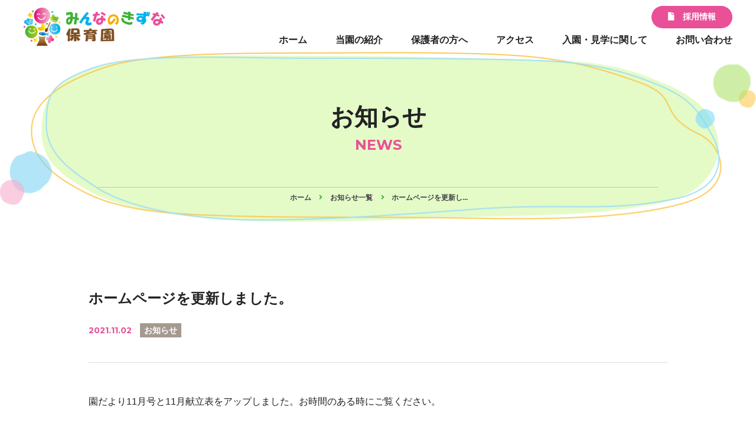

--- FILE ---
content_type: text/html; charset=UTF-8
request_url: https://minna-kizuna.com/new/95/
body_size: 4643
content:
<!doctype html>
<html>
<head prefix="og: http://ogp.me/ns# fb: http://ogp.me/ns/fb# article: http://ogp.me/ns/article#">

<meta charset="utf-8">
<meta http-equiv="X-UA-Compatible" content="IE=edge">
<meta name="viewport" content="width=device-width, initial-scale=1">
<meta name="format-detection" content="telephone=no">

<title>ホームページを更新しました。 | みんなのきずな保育園</title>
<meta name="keywords" content="">
<meta name="description" content="園だより11月号と11月献立表をアップしました。お時間のある時にご覧ください。">  
<meta property="og:title" content="ホームページを更新しました。 | みんなのきずな保育園">
<meta property="og:type" content="article">
<meta property="og:description" content="園だより11月号と11月献立表をアップしました。お時間のある時にご覧ください。">
<meta property="og:url" content="https://minna-kizuna.com/new/95/">
<meta property="og:image" content="https://minna-kizuna.com/wp/wp-content/themes/prpl/assets/img/sns_thumb.png">
<meta property="og:image:alt" content="ホームページを更新しました。 | みんなのきずな保育園">
<meta property="og:image:width" content="1200">
<meta property="og:image:height" content="630">
<meta property="og:site_name" content="みんなのきずな保育園">
<meta name="twitter:card" content="summary">
<meta name="twitter:title" content="ホームページを更新しました。 | みんなのきずな保育園">
<meta name="twitter:description" content="園だより11月号と11月献立表をアップしました。お時間のある時にご覧ください。">
<meta name="twitter:image" content="https://minna-kizuna.com/wp/wp-content/themes/prpl/assets/img/sns_thumb.png" />
<link rel="canonical" href="https://minna-kizuna.com/new/95/">
 
<link rel="apple-touch-icon" sizes="180x180" href="https://minna-kizuna.com/wp/wp-content/themes/prpl/assets/img/homeicon.png">
<link rel="apple-touch-icon-precomposed" href="https://minna-kizuna.com/wp/wp-content/themes/prpl/assets/img/homeicon.png">
<link rel="icon" sizes="192x192" href="https://minna-kizuna.com/wp/wp-content/themes/prpl/assets/img/homeicon.png">
<link rel="shortcut icon" href="https://minna-kizuna.com/wp/wp-content/themes/prpl/assets/img/favicon.ico">

<link rel="stylesheet" href="https://minna-kizuna.com/wp/wp-content/themes/prpl/assets/css/reset.css" type="text/css" media="screen">
<link href="https://fonts.googleapis.com/css2?family=Montserrat:wght@400;700&display=swap" rel="stylesheet"> 
<link rel="stylesheet" href="https://cdnjs.cloudflare.com/ajax/libs/drawer/3.1.0/css/drawer.min.css">
<link rel="stylesheet" href="https://minna-kizuna.com/wp/wp-content/themes/prpl/assets/css/validationEngine.jquery.css" type="text/css" media="screen">
<link rel="stylesheet" href="https://minna-kizuna.com/wp/wp-content/themes/prpl/style.css" type="text/css" media="screen">
<link rel="stylesheet" href="https://use.fontawesome.com/releases/v5.6.3/css/all.css" integrity="sha384-UHRtZLI+pbxtHCWp1t77Bi1L4ZtiqrqD80Kn4Z8NTSRyMA2Fd33n5dQ8lWUE00s/" crossorigin="anonymous">
<script src="https://ajax.googleapis.com/ajax/libs/jquery/3.2.1/jquery.min.js"></script>
<script>window.jQuery || document.write('<script src="https://minna-kizuna.com/wp/wp-content/themes/prpl/assets/js/jquery3.2.1.js"><\/script>')</script>
<!--[if IE]><script src="https://oss.maxcdn.com/html5shiv/3.7.2/html5shiv.min.js"></script><![endif]-->
<meta name='robots' content='max-image-preview:large' />
<link rel='dns-prefetch' href='//s.w.org' />
<link rel="alternate" type="application/rss+xml" title="みんなのきずな保育園 &raquo; ホームページを更新しました。 のコメントのフィード" href="https://minna-kizuna.com/new/95/feed/" />
		<script type="text/javascript">
			window._wpemojiSettings = {"baseUrl":"https:\/\/s.w.org\/images\/core\/emoji\/13.1.0\/72x72\/","ext":".png","svgUrl":"https:\/\/s.w.org\/images\/core\/emoji\/13.1.0\/svg\/","svgExt":".svg","source":{"concatemoji":"https:\/\/minna-kizuna.com\/wp\/wp-includes\/js\/wp-emoji-release.min.js?ver=5.8.12"}};
			!function(e,a,t){var n,r,o,i=a.createElement("canvas"),p=i.getContext&&i.getContext("2d");function s(e,t){var a=String.fromCharCode;p.clearRect(0,0,i.width,i.height),p.fillText(a.apply(this,e),0,0);e=i.toDataURL();return p.clearRect(0,0,i.width,i.height),p.fillText(a.apply(this,t),0,0),e===i.toDataURL()}function c(e){var t=a.createElement("script");t.src=e,t.defer=t.type="text/javascript",a.getElementsByTagName("head")[0].appendChild(t)}for(o=Array("flag","emoji"),t.supports={everything:!0,everythingExceptFlag:!0},r=0;r<o.length;r++)t.supports[o[r]]=function(e){if(!p||!p.fillText)return!1;switch(p.textBaseline="top",p.font="600 32px Arial",e){case"flag":return s([127987,65039,8205,9895,65039],[127987,65039,8203,9895,65039])?!1:!s([55356,56826,55356,56819],[55356,56826,8203,55356,56819])&&!s([55356,57332,56128,56423,56128,56418,56128,56421,56128,56430,56128,56423,56128,56447],[55356,57332,8203,56128,56423,8203,56128,56418,8203,56128,56421,8203,56128,56430,8203,56128,56423,8203,56128,56447]);case"emoji":return!s([10084,65039,8205,55357,56613],[10084,65039,8203,55357,56613])}return!1}(o[r]),t.supports.everything=t.supports.everything&&t.supports[o[r]],"flag"!==o[r]&&(t.supports.everythingExceptFlag=t.supports.everythingExceptFlag&&t.supports[o[r]]);t.supports.everythingExceptFlag=t.supports.everythingExceptFlag&&!t.supports.flag,t.DOMReady=!1,t.readyCallback=function(){t.DOMReady=!0},t.supports.everything||(n=function(){t.readyCallback()},a.addEventListener?(a.addEventListener("DOMContentLoaded",n,!1),e.addEventListener("load",n,!1)):(e.attachEvent("onload",n),a.attachEvent("onreadystatechange",function(){"complete"===a.readyState&&t.readyCallback()})),(n=t.source||{}).concatemoji?c(n.concatemoji):n.wpemoji&&n.twemoji&&(c(n.twemoji),c(n.wpemoji)))}(window,document,window._wpemojiSettings);
		</script>
		<style type="text/css">
img.wp-smiley,
img.emoji {
	display: inline !important;
	border: none !important;
	box-shadow: none !important;
	height: 1em !important;
	width: 1em !important;
	margin: 0 .07em !important;
	vertical-align: -0.1em !important;
	background: none !important;
	padding: 0 !important;
}
</style>
	<link rel='stylesheet' id='wp-block-library-css'  href='https://minna-kizuna.com/wp/wp-includes/css/dist/block-library/style.min.css?ver=5.8.12' type='text/css' media='all' />
<script type='text/javascript' src='https://minna-kizuna.com/wp/wp-content/themes/prpl/assets/js/jquery3.2.1.js?ver=3.2.1' id='jquery-js'></script>
<link rel="https://api.w.org/" href="https://minna-kizuna.com/wp-json/" /><link rel="alternate" type="application/json" href="https://minna-kizuna.com/wp-json/wp/v2/posts/95" /><link rel="EditURI" type="application/rsd+xml" title="RSD" href="https://minna-kizuna.com/wp/xmlrpc.php?rsd" />
<link rel="wlwmanifest" type="application/wlwmanifest+xml" href="https://minna-kizuna.com/wp/wp-includes/wlwmanifest.xml" /> 
<meta name="generator" content="WordPress 5.8.12" />
<link rel="canonical" href="https://minna-kizuna.com/new/95/" />
<link rel='shortlink' href='https://minna-kizuna.com/?p=95' />
<link rel="alternate" type="application/json+oembed" href="https://minna-kizuna.com/wp-json/oembed/1.0/embed?url=https%3A%2F%2Fminna-kizuna.com%2Fnew%2F95%2F" />
<link rel="alternate" type="text/xml+oembed" href="https://minna-kizuna.com/wp-json/oembed/1.0/embed?url=https%3A%2F%2Fminna-kizuna.com%2Fnew%2F95%2F&#038;format=xml" />
</head>
  
<body id="home" class="drawer drawer--top">

  <header role="banner" id="header" class="header">
    <div class="wrapper">
      <div class="header-logo">
        <h1>
          <a href="https://minna-kizuna.com">
            <img src="https://minna-kizuna.com/wp/wp-content/themes/prpl/assets/img/logo.png" class="img-fix" alt="みんなのきずな保育園">
          </a>
        </h1>
      </div>
      <div class="header-access">
        <div class="header-btn fz87">
          <a href="https://minna-kizuna.com/recruit" class="btn min mail"><i class="fas fa-file"></i>　採用情報</a>
        </div>
        <ul class="header-nav">
          <li class="header-nav-item">
            <a href="https://minna-kizuna.com">
              ホーム
            </a>
          </li>
          <li class="header-nav-item">
            <a href="https://minna-kizuna.com/about">
              当園の紹介
            </a>
          </li>
          <li class="header-nav-item">
            <a href="https://minna-kizuna.com/parents">
              保護者の方へ
            </a>
          </li>
          <li class="header-nav-item">
            <a href="https://minna-kizuna.com/access">
              アクセス
            </a>
          </li>
          <li class="header-nav-item">
            <a href="https://minna-kizuna.com/overview">
              入園・見学に関して
            </a>
          </li>
          <li class="header-nav-item">
            <a href="https://minna-kizuna.com/contact">
              お問い合わせ
            </a>
          </li>
        </ul>
      </div>
    </div>
  </header>

  <div class="nav-wrapper">
    <div id="menu-btn" class="menu-btn drawer-toggle">
      <span class="hamburger-bar"></span>
      <span class="hamburger-bar"></span>
      <span class="hamburger-bar"></span>
    </div>
    <nav class="drawer-nav" role="navigation">
      <div class="drawer-nav-content">

        <ul class="drawer-nav-list">
          <li class="drawer-nav-item"><a href="https://minna-kizuna.com">ホーム</a></li>
          <li class="drawer-nav-item"><a href="https://minna-kizuna.com/about">当園の紹介</a></li>
          <li class="drawer-nav-item"><a href="https://minna-kizuna.com/parents">保護者の方へ</a></li>
          <li class="drawer-nav-item"><a href="https://minna-kizuna.com/access">アクセス</a></li>
          <li class="drawer-nav-item"><a href="https://minna-kizuna.com/overview">入園・見学に関して</a></li>
          <li class="drawer-nav-item"><a href="https://minna-kizuna.com/contact">お問い合わせ</a></li>
        </ul>
        <ul class="drawer-nav-sub">
          <li class="drawer-nav-item"><a href="https://minna-kizuna.com/recruit">採用情報</a></li>
          <li class="drawer-nav-item"><a href="https://minna-kizuna.com/company">会社概要</a></li>
          <li class="drawer-nav-item"><a href="https://minna-kizuna.com/news">お知らせ</a></li>
        </ul>
      </div>
    </nav>
  </div>
  <article role="main">
    
    <div class="cover">
      <div class="wrapper-s">
        <header>
                    <h2 class="pageheader">
            <span class="pageheader-ja">お知らせ</span>
            <span class="pageheader-en mont">NEWS</span>
          </h2>
                  </header>
        <ul class="crumbs" itemscope itemtype="http://schema.org/BreadcrumbList">
          <li class="crumbs-item" itemprop="itemListElement" itemscope itemtype="http://schema.org/ListItem">
            <a itemprop="item" href="https://minna-kizuna.com">
              <span itemprop="name">ホーム</span>
            </a>
            <meta itemprop="position" content="1">
          </li>
                    <li class="crumbs-item" itemprop="itemListElement" itemscope itemtype="http://schema.org/ListItem">
            <a itemprop="item" href="https://minna-kizuna.com/news">
              <span itemprop="name">お知らせ一覧</span>
            </a>
            <meta itemprop="position" content="2">
          </li>
          <li class="crumbs-item" itemprop="itemListElement" itemscope itemtype="http://schema.org/ListItem">
            <span itemprop="name">
            ホームページを更新し...            </span>
            <meta itemprop="position" content="3">
          </li>
                  </ul>
      </div>
    </div>
    
    
    <div class="section-block last">
      <div class="wrapper-s">
        <h3 class="entry-ttl">ホームページを更新しました。</h3>
        <div class="entry-data">
          <span class="entry-date mont">2021.11.02</span>
          <ul class="entry-cat">
            <li><a href="https://minna-kizuna.com/category/new/">お知らせ</a></li>          </ul>
        </div>
        <div class="entry-body">
          <p>園だより11月号と11月献立表をアップしました。お時間のある時にご覧ください。</p>
        </div>
        
                <div class="inner entry-pager">
          <a href="https://minna-kizuna.com/new/101/" class="next">ホームページを更新しました。</a>          <a href="https://minna-kizuna.com/new/86/" class="prev">ホームページを更新しました。</a>        </div>
                
      </div>
    </div>
    
    
    <section class="footer-contact">
  <div class="wrapper-s">
    <h2 class="section-header">
      <span class="section-header-ja">お問い合わせ</span>
      <span class="section-header-en mont">CONTACT US</span>
    </h2>
    <div class="row">
      <div class="footer-contact-item phone">
        <a href="tel:0436373301" class="dialbtn">
          <span class="phone-dial mont"><span class="phone-ttl">TEL : </span><span class="phone-num">0436-37-3301</span></span>
          <span class="phone-info"><span class="phone-reception">受付時間</span>　9：00～17：00<span class="inlineblock">（日曜・祝日・年末年始を除く）</span></span>
        </a>
      </div>
      <div class="footer-contact-item">
        <a href="https://minna-kizuna.com/contact" class="btn mail fz125">
          メールでのお問い合わせ
        </a>
      </div>
    </div>
  </div>
</section>    
  </article>
  
  <footer role="contentinfo" class="footer">
    <a href="#header" class="pagetop"><i class="fas fa-angle-up"></i><span class="mont">PAGETOP</span></a>
    <div class="wrapper">
      <div class="footer-main">
        <div class="footer-info">
          <div class="footer-add">
            <p class="bold">みんなのきずな保育園</p>
            <p class="fz87">
              〒290-0051　千葉県市原市君塚1-35-6
            </p>
          </div>
        </div>
        <ul class="footer-nav">
          <li>
            <a href="https://minna-kizuna.com"><i class="fas fa-angle-right"></i>ホーム</a>
          </li>
          <li>
            <a href="https://minna-kizuna.com/about"><i class="fas fa-angle-right"></i>当園の紹介</a>
          </li>
          <li>
            <a href="https://minna-kizuna.com/parents"><i class="fas fa-angle-right"></i>保護者の方へ</a>
          </li>
          <li>
            <a href="https://minna-kizuna.com/access"><i class="fas fa-angle-right"></i>アクセス</a>
          </li>
          <li>
            <a href="https://minna-kizuna.com/overview"><i class="fas fa-angle-right"></i>入園・見学に関して</a>
          </li>
          <li>
            <a href="https://minna-kizuna.com/recruit"><i class="fas fa-angle-right"></i>採用情報</a>
          </li>
          <li>
            <a href="https://minna-kizuna.com/company"><i class="fas fa-angle-right"></i>会社概要</a>
          </li>
          <li>
            <a href="https://minna-kizuna.com/news"><i class="fas fa-angle-right"></i>お知らせ一覧</a>
          </li>
        </ul>
      </div>
      <p class="footer-copy mont">Copyright &copy; みんなのきずな保育園 All Rights Reserved.</p>
    </div>
  </footer>
  
  <script src="https://cdnjs.cloudflare.com/ajax/libs/iScroll/5.1.3/iscroll.min.js"></script>
  <script src="https://cdnjs.cloudflare.com/ajax/libs/drawer/3.1.0/js/drawer.min.js"></script>
    <script src="https://minna-kizuna.com/wp/wp-content/themes/prpl/assets/js/common.js"></script>
  <script type='text/javascript' src='https://minna-kizuna.com/wp/wp-includes/js/wp-embed.min.js?ver=5.8.12' id='wp-embed-js'></script>
</body>
</html>

--- FILE ---
content_type: text/css
request_url: https://minna-kizuna.com/wp/wp-content/themes/prpl/style.css
body_size: 10398
content:
@charset "utf-8";
/*
Theme Name: prpl
Description: 2020A
Author: promotion plus
*/

/*------------------------------
style.css
------------------------------*/
html,body { height: 100%; }
html { font-size: 62.5%; }
body,
input,
textarea,
select,
button { 	
	color : #222;
  font-family: "游ゴシック", YuGothic, "ヒラギノ角ゴ ProN W3", "Hiragino Kaku Gothic ProN", "メイリオ", Meiryo, Arial, Helvetica, "sans-serif";
	font-size: 14px; font-size: 1.4rem; font-weight: 400; line-height: 1.5;
}
@media all and (-ms-high-contrast:none) {
  body,
  input,
  textarea,
  select,
  button {
    font-family: "メイリオ",Meiryo,"游ゴシック",YuGothic,"ヒラギノ角ゴ Pro W3","Hiragino Kaku Gothic Pro","ＭＳ Ｐゴシック","MS PGothic",sans-serif;
  }
}
input,
textarea,
select,
button { font-size: 1.6rem; outline: none; }
a,
button { color: #27920d; text-decoration: underline; transition: all 0.3s; }
a:hover,
button:hover { opacity: 0.8; }

button { background: transparent; }
button:hover { cursor: pointer; }
@media screen and (max-width:375px){
  body { font-size: 1.3rem; }
}
@media screen and (min-width:768px){
	body { font-size: 1.6rem; }
	input,
	textarea,
	select,
	button { font-size: 1.6rem; }
}

/*
layout
-------------------*/
.wrapper { padding-left: 4.5%; padding-right: 4.5%; max-width: 1200px; margin-left: auto; margin-right: auto; overflow: hidden; }
.wrapper-s { padding-left: 4.5%; padding-right: 4.5%; max-width: 980px; margin-left: auto; margin-right: auto; overflow: hidden; }
.section-block { padding-top: 6em; }
.section-block.last { padding-bottom: 6em; }

.clearfix { clear: both; zoom: 1; }
.clearfix:after {content: ""; height: 0; display: block; clear: both;}
.row { display:-webkit-box; display:-ms-flexbox; display: flex; -webkit-justify-content: space-between; justify-content: space-between; -ms-flex-wrap: wrap; flex-wrap: wrap; }
.inlineblock { display: inline-block; }
@media screen and (max-width:767px){
  .forpc { display: none; }
}
@media screen and (min-width:768px){
	.section-block { padding-top: 7em; }
  .section-block.last { padding-bottom: 7em; }
  .forsp {display: none;}
}
@media screen and (min-width:980px){
  .wrapper-s { padding-left: 0; padding-right: 0; }
}
@media screen and (min-width:1200px){
	.wrapper { padding-left: 0; padding-right: 0; }
}

/*
parts
-------------------*/
.img-fix { width: 100%; height: auto; -webkit-backface-visibility: hidden; }

.contents-paragraph { padding-top: 1em; line-height: 2; }
.contents-paragraph:first-of-type { padding-top: 0; }

.contents-list { margin-top: 1em; }
.contents-list li { margin-left: 1em; list-style: disc outside; }

.section-header { margin-bottom: 1.5em; }
.section-header-ja { color: #222; font-size: 150%; line-height: 1.5; font-weight: 700; display: block; }
.section-header-en { color: #e95098; font-size: 100%; line-height: 1.5; font-weight: 700; display: block; }

.sub-header { border-left: #f39a02 4px solid; font-size: 112.5%; font-weight: 700; margin-bottom: 1em; padding-left: 0.5em; }

.phone-dial,
.phone-info { display: block; }
.phone-num { font-size: 181.25%; font-weight: 700; }
.phone-ttl { font-weight: 700; }
.phone-info { font-size: 87.5%; }

.btn { 
  display: inline-block; cursor: pointer; position: relative;
  background-color: #4bb332; border-radius: 10em; color: #fff; font-weight: 700;
  padding: 0.9em 3em; text-decoration: none; transition: all .3s;
}
.btn.mail { background-color: #e95098; }
.btn.min { padding: 0.6em 2em; }

.basic-table { width: 100%; }
.basic-table tr { border-bottom: #ddd 1px solid; }
.basic-table tr:first-of-type { border-top: #ddd 1px solid; }
.basic-table th,
.basic-table td { padding: 1.2em 0; vertical-align: top; }
.basic-table th { padding-right: 1em; font-weight: 700; }
.nomaltable { width: auto; }
.nomaltable tr { border: 0!important; }
.nomaltable th,
.nomaltable td { padding: 0; font-weight: inherit; }

ul.nomal li { list-style: disc outside; margin: 0.5em 0 0.5em 1em; }
ol.nomal li { list-style: decimal outside; margin: 0.5em 0 0.5em 1em; }
ul.nomal.exstyle li { list-style-type: none; position: relative; margin-left: 1.5em; }
ul.nomal.exstyle li::before { content: "●"; color: #e95098; display: inline-block; position: absolute; top: 0 ; left: -1.5em; }

.fcf { color: #fff; }
.fce { color: #e11a49; }
.fckey { color: #e95098; }
.fckey2 { color: #04a5dc; }
.mont { font-family: 'Montserrat', sans-serif; }
.mincho { font-family: "游明朝", YuMincho, "ヒラギノ明朝 ProN W3", "Hiragino Mincho ProN", "HG明朝E", "メイリオ", Meiryo, serif;  }
.mark { display: block; padding-left: 1em; text-indent: -1em; }
.rend { position: relative;}
.rend::after { content: "完成イメージ図"; display: block; position: absolute; bottom: -1.5em; right: 0; font-size: 60%; font-weight: 500; }

.tac { text-align: center; }
.tal { text-align: left; }
.tar { text-align: right; }
.bold { font-weight: 700; }
.nomal { font-weight: 400; }

.fz87 { font-size: 87.5%; }
.fz112 { font-size: 112.5%; }
.fz125 { font-size: 125%; }
.fz137 { font-size: 137.5%; }
.fz150 { font-size: 150%; }
.fz166 { font-size: 166%; }
.fz175 { font-size: 175%; }
.fz187 { font-size: 187.5%; }
.fz225 { font-size: 225%; }
.fz287 { font-size: 287.5%; }

.mb05 { margin-bottom: 0.5em; }
.mb1 { margin-bottom: 1em; }
.mb2 { margin-bottom: 2em; }
.mb3 { margin-bottom: 3em; }
.mb4 { margin-bottom: 4em; }
.mb5 { margin-bottom: 5em; }
.mb6 { margin-bottom: 6em; }
.mb7 { margin-bottom: 7em; }
.mb8 { margin-bottom: 8em; }
.mb9 { margin-bottom: 9em; }
.mb10 { margin-bottom: 10em; }
.mt05 { margin-top: 0.5em; }
.mt1 { margin-top: 1em; }
.mt2 { margin-top: 2em; }
.mt3 { margin-top: 3em; }
.mt4 { margin-top: 4em; }
.mt5 { margin-top: 5em; }
.mt6 { margin-top: 6em; }
.mt7 { margin-top: 7em; }
.mt8 { margin-top: 8em; }
.mt9 { margin-top: 9em; }
.mt10 { margin-top: 10em; }
@media screen and (max-width:420px){
  .phone-info { font-size: 3vw; }
}
@media screen and (min-width:768px){
	.pc-break:before { content: "\A"; white-space: pre; }
  .basic-table { border-width: 2em; }
  .section-header-ja { font-size: 200%; }
  .dialbtn { cursor: text; text-decoration: none; }
  .dialbtn:hover { opacity: 1; }
}
@media screen and (min-width:980px){
}

@media screen and (max-width:767px){
	.sp-break:before { content: "\A"; white-space: pre; }
}


/*
header
-------------------*/
.header { width: 100%; box-sizing: border-box; position: relative; z-index: 2; }
.header-seo { color: #804e21; font-size: 75%; padding: 0.5em 0 0; }
.header > .wrapper { padding-top: 10px; padding-bottom: 10px; }
@media screen and (max-width:979px){
  .header-access,
  .header-seo { display: none; }
  .header > .wrapper { padding-top: 10px; }
  .header-logo a { display: block; width: 50%; max-width: 184px; }
}
@media screen and (min-width:980px){
  .header > .wrapper { display:-webkit-box; display:-ms-flexbox; display: flex; -webkit-box-pack: justify; -ms-flex-pack: justify; justify-content: space-between; -webkit-box-align: end; -ms-flex-align: end; align-items: flex-end; }
  .header-logo { width: 20%; max-width: 260px; }
  .header-logo a { 
    display:-webkit-box; display:-ms-flexbox; display: flex; -webkit-box-align: center; -ms-flex-align: center; align-items: center; -webkit-box-pack: justify; -ms-flex-pack: justify; justify-content: space-between;
  }
  .header-nav { display:-webkit-box; display:-ms-flexbox; display: flex; margin-left: auto; }
  .header-nav-item { font-size: 100%; line-height: 1.3; padding-left: 2em; }
  .header-nav-item:first-of-type { padding-left: 0; }
  .header-nav-item a { display: block; text-decoration: none; color: #222; font-weight: 700; }
  .header-btn { text-align: right; margin-bottom: 10px; }
}
@media screen and (min-width:1050px){
  .header-nav-item { padding-left: 3em; }
}

/*
nav
-------------------*/
.nav-wrapper { position: absolute; top: 0; left: 0; width: 100%; z-index: 6000; }
.drawer-overlay { background-color: rgba(255,255,255, 0.9); z-index: 5999; }
.drawer-nav { background-color: transparent; }

.menu-btn { position: absolute; top: 0; right: 4.5%; width: 40px; height: 50px; transition: all 0.6s; z-index: 13; cursor: pointer; }
.hamburger-bar { 
  position: absolute; top: 50%; left: 0;
  display: block; height: 2px; background-color: #222; width: 40px;
  -webkit-transform: rotate(0deg); -ms-transform: rotate(0deg); transform: rotate(0deg); 
  -webkit-transition: right 0.6s, transform 0.6s, opacity 0.4s, width 0.2s; transition: right 0.6s, transform 0.6s, opacity 0.4s, width 0.2s; 
}
.hamburger-bar:nth-child(1) { margin-top: -10px; }
.hamburger-bar:nth-child(2) { margin-top: 0; opacity: 1; }
.hamburger-bar:nth-child(3) { margin-top: 10px; width: 30px; }
.menu-btn:hover .hamburger-bar:nth-child(3) { width: 40px; }
.drawer-open .hamburger-bar:nth-child(1) { transform: rotate(45deg); margin-top: 0; }
.drawer-open .hamburger-bar:nth-child(2) { opacity: 0; }
.drawer-open .hamburger-bar:nth-child(3) { transform: rotate(-45deg); margin-top: 0; width: 40px; }

.drawer-nav-content { padding-top: 50px; text-align: center; }
.drawer-nav-logo { margin: 1em auto; width: 10em; }
.drawer-nav-item a { color: #222; display: block; font-size: 125%; font-weight: 900; padding: 0.7em 1em; text-decoration: none; }
.drawer-nav-sub { margin: 1em auto; font-size: 87.5%; }
.drawer-nav-sub a { display: block; padding: 0.4em 1.5em; color: #222; text-decoration: none; }
.drawer-contact { margin-top: 2em; padding: 0 4.5%; }
@media screen and (min-width:980px){
  .menu-btn { display: none; }
}

/*
footer
-------------------*/
.footer { border-top: #ddd 1px solid; position: relative; }
.pagetop { 
  background-color: #00b0ec; color: #fff; text-align: center;
  display: block; box-sizing: border-box; border-radius: 40px; width: 66px; height: 66px; text-decoration: none;
  padding: 0.6em 0 0; line-height: 1; position: absolute; top: -33px; left: 50%; margin-left: -33px;
}
.pagetop i { font-size: 3rem; display: block; }
.pagetop span { font-size: 1rem; font-weight: 700; display: block; }
a.pagetop:hover { opacity: 1; background-color: #33c0f0; }
.footer-main { background-color: #fff; padding-top: 4em; }
.footer-copy { color: #888; font-size: 75%; font-weight: 700; margin-top: 3em; margin-bottom: 2em; }
.footer-info {  }
.footer-nav { font-size: 87.5%; font-weight: 700; }
.footer-nav li a { color: #222; display: inline-block; text-decoration: none; }
.footer-nav li i { color: #aaa; padding-right: 0.3em; }
@media screen and (max-width:767px){
  .footer-nav { display: none; }
}
@media screen and (min-width:768px){
  .footer-main { padding-top: 6em; }
  .pagetop { width: 80px; height: 80px; top: -40px; margin-left: -40px; padding-top: 0.8em; }
  .pagetop i { font-size: 3.2rem; }
  .pagetop span { font-size: 1.1rem; }
  .footer-nav { display:-webkit-box; display:-ms-flexbox; display: flex; -ms-flex-wrap: wrap; flex-wrap: wrap; margin-top: 1em; }
  .footer-nav li { display: inline-block; margin: 1em 1.5em 0 0; }
  .footer-nav li:first-child { margin-left: 0; }
}
@media screen and (min-width:1200px){
  .footer-main { display:-webkit-box; display:-ms-flexbox; display: flex;-webkit-box-pack: justify; -ms-flex-pack: justify; justify-content: space-between; -webkit-box-align: start; -ms-flex-align: start; align-items: flex-start; -ms-flex-wrap: wrap; flex-wrap: wrap; }
  .footer-nav { margin-top: 0; }
  .footer-nav li { margin: 0 2em 0 0; }
}

/*
footer-contact
-------------------*/
.footer-contact {
  background-image: url("assets/img/contact_bg.jpg"); background-repeat: no-repeat; background-position: 50% 0; background-size: cover;
  padding: 4em 0;
}
.footer-contact .section-header { margin-bottom: 2em; text-align: center; }
.footer-contact .section-header-ja { font-size: 150%; }
.footer-contact-item { text-align: center; padding-top: 1.5em; width: 100%; }
.footer-contact-item .btn { display: block; padding: 1.2em 0; text-align: center; width: 100%; }
.dialbtn { color: #e95098; display: block; text-decoration: none; }
.dialbtn .phone-info { color: #222; }
@media screen and (max-width:767px){
  .dialbtn { 
    background-color: #fff; border: #222 2px solid; border-radius: 10em; width: 100%; 
    line-height: 1; padding-top: 1em; padding-bottom: 1em; text-align: center;
  }
}
@media screen and (min-width:768px){
  .footer-contact { padding: 5em 0; }
  .footer-contact-item { width: 48%; padding-top: 0; }
  .footer-contact-item .phone-dial { font-size: 125%; }
}
@media screen and (min-width:980px){
  .footer-contact { padding: 6em 0 10em; }
}

/*
cover
-------------------*/
.cover { 
  background-image: url("assets/img/headerbg_sp.png"); background-repeat: no-repeat; background-position: 50% 0; background-size: 100% auto; 
  position: relative; padding-top: 41.54%;
}
.pageheader { position: absolute; top: 50%; left: 50%; transform: translate(-50%, -50%); text-align: center; width: 80%; }
/* crumbs */
.crumbs { 
  border-top: #c0c4c0 1px solid; text-align: center; line-height: 1.3; color: #444444; font-weight: 700; padding: 0.4em 0 0.8em; display: none; 
  position: absolute; bottom: 0; left: 13%; width: 74%;
}
.crumbs a { color: #444444; text-decoration: none; }
.crumbs-item { display: inline-block; font-size: 75%; }
.crumbs-item::before { content: "\f105"; color: #3eb134; font-weight: 900; font-family: "Font Awesome 5 Free"; pointer-events: none; display: inline-block; margin: 0 0.8em; }
.crumbs-item:first-child::before { content: ""; margin: 0; }
/* pageheader */
.pageheader-en,
.pageheader-ja { display: block; font-weight: 700; }
.pageheader-ja { font-size: 178.5%; }
.pageheader-en { color: #e95098; font-size: 100%; }
.pageheader-sub { display: inline-block; font-size: 70%; }
.pageheader-sub::before { content: "-"; display: inline-block; padding: 0 0.5em; }
@media screen and (min-width:768px){
  .cover { background-image: url("assets/img/headerbg_pc.png"); padding-top: 22.54%; }
  .crumbs { display: block; }
  .pageheader { top: calc(50% - 1em); }
  .pageheader-ja { font-size: 250%; }
  .pageheader-en { font-size: 150%; }
}
@media screen and (min-width:1200px){
  .pageheader { width: 100%; }
  .crumbs { padding-bottom: 2em; }
}
@media screen and (min-width:1313px){
  .cover { background-size: auto; padding-top: 296px; }
  .crumbs { width: 860px; left: 50%; margin-left: -430px; }
}
/* page-header-single */
.single .pageheader-en { font-size: 112.5%; }
.single .pageheader-ja { font-size: 125%; }
@media screen and (min-width:768px){
.single .pageheader-en { font-size: 125%; }
.single .pageheader-ja { font-size: 175%; }
}

/*
archive
-------------------*/
/* list */
.topics-item { 
  display:-webkit-box; display:-ms-flexbox; display: flex; -webkit-box-align: center; -ms-flex-align: end; align-items: center; -ms-flex-wrap: wrap; flex-wrap: wrap; 
  padding: 1em 2em 1em 0; border-bottom: #ddd 1px solid; text-decoration: none; position: relative;
}
.topics-item:first-of-type { border-top: #ddd 1px solid; }
.topics-item::before {
  content: "\f105"; color: #4bb332; font-size: 200%; font-weight: 900; font-family: "Font Awesome 5 Free"; pointer-events: none; display: inline-block;
  position: absolute; top: 50%; right: 0; margin-top: -0.5em; line-height: 1;
}
.topics-item-date { font-weight: 700; margin-right: 1em; color: #e95098; }
.topics-item-cat-in { background-color: #a49a91; color: #fff; display: inline-block; font-size: 81.25%; font-weight: 700; padding: 0.1em 0.5em; }
.topics-item-ttl { display: block; color: #222; width: 100%; margin-top: 0.5em; }
@media screen and (min-width:980px){
  .section-block.archive-list { padding-top: 5em; }
  .topics-wrapper { padding: 3em 4.5%; }
  .topics-item { padding-top: 1.5em; padding-bottom: 1.5em; }
  .topics-item-date { width: 5em; margin-right: 2em; }
  .topics-item-cat { text-align: center; width: 16%; }
  .topics-item-ttl { width: calc(100% - 7em); margin-top: 0; }
}
@media screen and (min-width:1200px){
  .topics-wrapper { padding-left: 110px; padding-right: 110px; }
  .topics-item-cat { width: 15%; }
}

/* pager */
.archive-pager { text-align: center; margin-top: 4em; }
.archive-pager .btn { background-color: #fff; border: #033991 2px solid; color: #033991; }
.wp-pagenavi { margin-top: 1em; }
.wp-pagenavi span,
.wp-pagenavi a { 
  display: inline-block; margin-left: 0.5em; margin-top: 0.8em; background-color: #4bb332; color: #fff; border-radius: 2em;
  line-height: 2; width: 2em; text-align: center; text-decoration: none; overflow: hidden; 
  font-weight: 700;
}
.wp-pagenavi span:first-child,
.wp-pagenavi a:first-child { margin-left: 0; }
.wp-pagenavi .current { background-color: #a1ab9e; color: #fff; }

@media screen and (min-width:768px){
  .archive-pager { margin-top: 5em; }
  .wp-pagenavi span,
  .wp-pagenavi a { line-height: 3; width: 3em; }
}

/*
single
-------------------*/
/* entry */
.entry-ttl { font-size: 114.28%; font-weight: 700; margin-bottom: 1em; }
.entry-data { 
  display:-webkit-box; display:-ms-flexbox; display: flex; -webkit-box-align: center; -ms-flex-align: center; align-items: center; -ms-flex-wrap: wrap; flex-wrap: wrap; 
  padding-bottom: 1.5em; font-size: 87.5%; border-bottom: #ddd 1px solid;
}
.entry-date { font-weight: 700; margin-right: 1em; color: #e95098; }
.entry-cat li { display: inline-block; background-color: #a49a91; color: #fff; font-weight: 700; text-decoration: none; padding: 0.1em 0.5em; }
.entry-cat li a { text-decoration: none; color: #fff; }
.entry-body { background-color: #fff; padding: 1em 0; }
@media screen and (min-width:768px){
  .entry-ttl { font-size: 150%; }
  .entry-data { padding-bottom: 3em; }
  .entry-body { padding: 3em 0; }
}

.entry-pager { border-top: #ddd 1px solid; margin-top: 2em; }
.entry-pager a { display: block; position: relative; padding: 1.6em 1em; text-decoration: none; color: #222; }
.entry-pager a.next { padding-left: 2em; }
.entry-pager a.prev { padding-right: 2em; text-align: right; }
.entry-pager a::before { 
  display: block; position: absolute; top: 50%; transform: translateY(-50%); pointer-events: none; 
  font-family: "Font Awesome 5 Free"; font-size: 135%; font-weight: 900; color: #4bb332; transition: color 0.3s;
}
.entry-pager a.next::before { content: "\f053"; left: 0; }
.entry-pager a.prev::before { content: "\f054"; right: 0; }
@media screen and (max-width:767px){
  .entry-pager a { border-bottom: #ddd 1px solid; }
}
@media screen and (min-width:768px){
  .entry-pager { 
    display: -webkit-box; display:-ms-flexbox; display: flex; -webkit-box-pack: justify; -ms-flex-pack: justify; justify-content: space-between;
    border-bottom: #ddd 1px solid;
  }
  .entry-pager a { 
    width: calc(50% - 1px); box-sizing: border-box; 
    display: -webkit-box; display:-ms-flexbox; display: flex; -webkit-box-items: center; -ms-flex-align: center; align-items: center;
  }
  .entry-pager a.next { margin-right: auto; }
  .entry-pager a.prev { margin-left: auto; -webkit-box-pack: end; -ms-flex-pack: end; justify-content: flex-end; }
  .entry-pager a.next + a.prev { border-left: #ddd 1px solid; }
}

/* entry */
.entry-body { line-height: 2.28; }
.entry-body p,
.entry-body ul,
.entry-body ol,
.entry-body dl,
.entry-body table,
.entry-body blockquote,
.entry-body img,
.entry-body hr { margin-top: 2em; margin-bottom: 2em; }
.entry-body h1,
.entry-body h2 { margin-top: 2em; margin-bottom: 1em; padding-bottom: 0.5em; line-height: 1.3; border-bottom: #eee 1px solid; }
.entry-body h3,
.entry-body h4,
.entry-body h5,
.entry-body h6 { margin-top: 2em; margin-bottom: 1em; line-height: 1.5; }
.entry-body h1 { font-size: 137.5%; font-weight: 700; color: #e95098; }
.entry-body h2 { font-size: 131.25%; font-weight: 700; }
.entry-body h3 { font-size: 131.25%; font-weight: 700; color: #e95098; }
.entry-body h4 { font-size: 131.25%; font-weight: 700; }
.entry-body h5 { font-size: 112.5%; font-weight: 700; }
.entry-body h6 { font-weight: 700; }
.entry-body ul li { list-style: disc outside; margin-left: 1em; }
.entry-body ol li { list-style: decimal outside; margin-left: 1em; }
.entry-body dl dt { font-weight: 700; }
.entry-body th,
.entry-body td { padding: 0.8em; border: #ddd 1px solid; }
.entry-body th { font-weight: 700; }
.entry-body img { max-width: 100%!important; height: auto!important; }
.entry-body img.alignleft { display: inlie-block; float: left; margin-right: 15px; }
.entry-body img.aligncenter { clear: both; display: block; float: none; margin-left: auto; margin-right: auto; }
.entry-body img.alignright { display: inlie-block; float: right; margin-left: 15px; }
.entry-body img.alignnone { float: none; }
.entry-body blockquote { background-color: #fafafa; padding: 36px 42px; position: relative; }
.entry-body blockquote::before,
.entry-body blockquote::after { 
  content: ""; display: block; position: absolute; width: 23px; height: 16px; pointer-events: none; 
  background-repeat: no-repeat;
}
.entry-body blockquote::before { background-image: url("assets/img/blockquote_start.png"); top: 10px; left: 10px; }
.entry-body blockquote::after { background-image: url("assets/img/blockquote_end.png"); bottom: 10px; right: 10px; }
.entry-body hr { border: 0; border-top: #878682 1px solid; }
.entry-body > *:first-child { margin-top: 0; }
.entry-body del { text-decoration: line-through; }
.entry-body strong,
.entry-body b { font-weight: 700; }
.entry-body em { font-style: italic; }
.entry-body a { cursor: pointer; display: inline-block; }
.entry-body a:hover { opacity: 1; text-decoration: none; }


/*
contents
-------------------*/
/* home - kv */
.keyvisual { position: relative; margin: auto; width: 100%; max-width: 1366px; pointer-events: none; }
.keyvisual::before {
  content: ""; display: block; width: 100%; height: 100%; position: absolute; top: 0; left: 0;
  background-image: url("assets/img/keyvisual.jpg"); background-repeat: no-repeat; background-position: 50% 0; background-size: cover;
  z-index: -1;
}
.keyvisual-badge { 
  position: absolute; width: 11em; height: 11em; bottom: -1em; right: 4.5%;
  background-color: #00a6de; color: #fff; font-size: 100%; font-weight: 700; line-height: 1.3; text-align: center;
  box-sizing: border-box; border-radius: 50%; padding-top: 2em;
}
.keyvisual-badge-line2 { font-size: 178.57%; }
@media screen and (min-width:768px){
 
}
@media screen and (min-width:980px){
  .keyvisual-badge { font-size: 175%; }
}
@media screen and (min-width:1366px){
  .keyvisual { background-size: auto; }
  .keyvisual-badge { right: calc(50% - 600px); }
}
/* home-lead */
.home-lead { padding-top: 3em; }
.home-lead-ttl { font-size: 150%; font-weight: 700; }
@media screen and (max-width:767px){
  .home-lead-img { width: 80%; margin: 2em auto; }
}
@media screen and (min-width:768px){
  .home-lead-ttl { font-size: 200%; margin-bottom: 1.5em; }
  .row.home-lead-row { -webkit-box-orient: horizontal; -webkit-box-direction: reverse; -ms-flex-direction: row-reverse; flex-direction: row-reverse; }
  .home-lead-img { width: 38%; }
  .home-lead-txt { width: 58%; }
}
@media screen and (min-width:980px){
  .home-lead { background-image: url("assets/img/lead_bgb.png"); background-repeat: no-repeat; background-position: 50% 0; }
  .home-lead > .wrapper { background-image: url("assets/img/lead_bg.png"); background-repeat: no-repeat; background-position: 60% 0; }
}
/* home-anchor */
.home-anchor li { position: relative; width: 100%; }
.home-anchor-ttl { text-align: center; font-size: 125%; font-weight: 700; margin-bottom: 0.6em; }
.home-anchor .btn { position: absolute; bottom: -1.5em; left: 50%; transform: translateX(-50%); width: 9.8em; text-align: center; }
.home-anchor-img.rend::after { bottom: auto; top: 5px; right: 5px; color: #fff; }
@media screen and (max-width:767px){
  .home-anchor li { margin-top: 3em; }
}
@media screen and (min-width:768px){
  .home-anchor { display:-webkit-box; display:-ms-flexbox; display: flex;-webkit-box-pack: justify; -ms-flex-pack: justify; justify-content: space-between; }
  .home-anchor li { width: 31%; }
}
@media screen and (min-width:768px) and (max-width: 979px){
  .home-anchor .btn { font-size: 87.5%; }
}
/* home-contact */
.home-footer-inst { text-align: center; margin: 0 auto 2em; width: 90%; }
.home-footer-inst-ttl { color: #804e21; font-weight: 700; margin-bottom: 0.5em; }
.home-footer-inst-ttl > span { display: inline-block; position: relative; }
.home-footer-inst-ttl > span::before,
.home-footer-inst-ttl > span::after {
	content: ""; display: block; width: 0; height: 100%; position: absolute; top: 0; left: -1em; pointer-events: none;
	border-left: #804e21 3px solid; transform: rotate(-25deg);
}
.home-footer-inst-ttl > span::after { left: calc(100% + 1em); transform: rotate(25deg); }
.home-footer-inst .btn { background-color: #00b0ec; padding-left: 1em; padding-right: 1em; text-align: center; width: 85%; }
.home-footer-inst .btn i { padding-right: 1.5em; }
@media screen and (max-width:979px){
  .footer-contact.home { background-image: none; padding: 0; }
  .footer-contact.home > .wrapper { padding: 0; }
  .home-footer-news { padding: 0 4.5% 4em; }
  .home-footer-contact { 
    background-image: url("assets/img/contact_bg.jpg"); background-repeat: no-repeat; background-position: 50% 0; background-size: cover;
    padding: 4em 4.5%; 
  }
  .home-footer-newsmore { margin-top: 2em; text-align: center; }
}
@media screen and (min-width:768px){
  .home-footer-contact .footer-contact-item { width: 100%; }
  .home-footer-contact .footer-contact-item.phone { margin-bottom: 2em; }
  .home-footer-contact .btn.mail { width: 80%; margin: auto; }
}
@media screen and (min-width:980px){
  .footer-contact.home > .wrapper { display:-webkit-box; display:-ms-flexbox; display: flex;-webkit-box-pack: justify; -ms-flex-pack: justify; justify-content: space-between; }
  .home-footer-l,
  .home-footer-contact { width: 48%; box-sizing: border-box; }
  .home-footer-news { background-color: rgba(255,255,255, 0.9); padding: 2em; position: relative; }
  .footer-contact .home-footer-news .section-header { text-align: left; margin-bottom: 1em; }
  .home-footer-news .topics-item { padding-top: 0.8em; padding-bottom: 0.8em; }
  .home-footer-news .topics-item-ttl { display: block; width: 100%; margin-top: 0.5em; }
  .home-footer-news .topics-item-date { width: auto; margin-right: 1em; }
  .home-footer-news .topics-item-cat { width: auto; }
  .home-footer-newsmore { position: absolute; top: 2em; right: 2em; font-size: 87.5%; }
  .home-footer-contact { padding-top: 2em; }
  .home-footer-contact .footer-contact-item.phone { margin-bottom: 3em; }
}

/* about */
.chart-item { 
  display:-webkit-box; display:-ms-flexbox; display: flex; -webkit-box-align: center; -ms-flex-align: center; align-items: center; 
  margin-top: 0.8em; position: relative;
}
.chart-item::before {
  content: ""; display: block; width: 0; height: 0.8em; border-left: #00a0e9 2px solid;
  position: absolute; bottom: 100%; left: 2.3em;
}
.chart-item:first-child { margin-top: 0; }
.chart-item:first-child::before { height: 0; border: 0; }
.chart-ttl { 
  display:-webkit-box; display:-ms-flexbox; display: flex;-webkit-box-pack: center; -ms-flex-pack: center; justify-content: center; -webkit-box-align: center; -ms-flex-align: center; align-items: center;
  width: 4.6em; height: 4.6em; border-radius: 2.3em; 
  background-color: #62c9f0; color: #fff; font-weight: 700; text-align: center; 
}
.chart-body { margin-left: 2em; }
.day .chart-item:nth-of-type(2) .chart-ttl { background-color: #41d4dd; }
.day .chart-item:nth-of-type(3) .chart-ttl { background-color: #5ce0bc; }
.day .chart-item:nth-of-type(4) .chart-ttl { background-color: #5ce097; }
.day .chart-item:nth-of-type(5) .chart-ttl { background-color: #8cdc7c; }
.day .chart-item:nth-of-type(6) .chart-ttl { background-color: #91d691; }
.day .chart-item:nth-of-type(7) .chart-ttl { background-color: #abd974; }
.day .chart-item:nth-of-type(8) .chart-ttl { background-color: #ccd974; }
.day .chart-item:nth-of-type(9) .chart-ttl { background-color: #f0d732; }
.day .chart-item:nth-of-type(10) .chart-ttl { background-color: #fdcd3a; }
.day .chart-item:nth-of-type(11) .chart-ttl { background-color: #f4c553; }
.day .chart-item:nth-of-type(12) .chart-ttl { background-color: #f4b553; }
.year .chart-item:nth-of-type(1) .chart-ttl { background-color: #f4a2ce; }
.year .chart-item:nth-of-type(2) .chart-ttl { background-color: #f5adb2; }
.year .chart-item:nth-of-type(3) .chart-ttl { background-color: #f4a78c; }
.year .chart-item:nth-of-type(4) .chart-ttl { background-color: #f6b377; }
.year .chart-item:nth-of-type(5) .chart-ttl { background-color: #f4ac3b; }
.year .chart-item:nth-of-type(6) .chart-ttl { background-color: #b4d067; }
.year .chart-item:nth-of-type(7) .chart-ttl { background-color: #87d7b0; }
.year .chart-item:nth-of-type(8) .chart-ttl { background-color: #6fd4ea; }
.year .chart-item:nth-of-type(9) .chart-ttl { background-color: #6fbaea; }
.year .chart-item:nth-of-type(10) .chart-ttl { background-color: #7a98d6; }
.year .chart-item:nth-of-type(11) .chart-ttl { background-color: #a494e0; }
.year .chart-item:nth-of-type(12) .chart-ttl { background-color: #d4aeed; }
.nomal.about-list li { margin-top: 1em; }
.nomal.about-list li:first-child { margin-top: 0; }
.about .rend::after { bottom: 0; }
.about-photos { margin-top: -1em; }
.about-photo { margin-top: 1em; }
.about-photo .in { border-radius: 1.5em; display: block; overflow: hidden; }
.about-photo figcaption { text-align: center; font-size: 87.5%; margin-top: 0.3em; }
@media screen and (max-width:767px){
  .about-chart-item { width: 100%; background-repeat: no-repeat; background-position: 0 50%; background-size: contain; }
  .about-chart-item.day { background-image: url("assets/img/about_chart_bg1.png"); margin-bottom: 4em; }
  .about-chart-item.year { background-image: url("assets/img/about_chart_bg2.png"); }
  .about-img,
  .about-txt { width: 100%; }
  .about-img { margin-bottom: 1em; }
}
@media screen and (min-width:768px){
  .about-chart { background-image: url("assets/img/about_chart_bg.png"); background-repeat: no-repeat; background-position: 50% 0; background-size: contain; }
  .about-chart-item { width: 48%; }
  .row.about.feature { -webkit-box-orient: horizontal; -webkit-box-direction: reverse; -ms-flex-direction: row-reverse; flex-direction: row-reverse; }
  .about-img { width: 38%; }
  .about-txt { width: 58%; }
  .nomal.about-list li { margin-top: 1.5em; }
	.about-photo { width: 48%; }
}
@media screen and (min-width:1200px){
  .about-chart { background-size: auto; }
}

/* parents */
.parents-lead { background-image: url("assets/img/parents_bg0.jpg"); background-repeat: no-repeat; background-position: 50% 100%; }
.parents-lead-in { background-repeat: no-repeat; background-position: 50% 100%; background-size: 100% auto; }
.parents-lead-img { text-align: center; }
.parents-lead-img img { width: 55%; height: auto; }
.parents-philosophy { background-image: url("assets/img/parents_bg2.png"); background-repeat: no-repeat; background-position: 100% 100%; background-size: auto 80%; }
.parents-philosophy-list li { font-size: 114.28%; margin: 0.6em 0; }
.parents-policy-item { margin-top: 1em; }
.parents-policy-item p { width: 100%; }
.parents-purpose-list li { font-weight: 700; margin: 0.6em 0; }
@media screen and (max-width:767px){
  .parents-lead { background-size: 200% auto; }
  .parents-lead-in { background-image: url("assets/img/parents_bg1sp.png"); }
  .parents-lead-img { width: 100%; margin-bottom: 1.5em; }
  .parents-policy-item .contents-paragraph { padding-top: 0.5em; }
  .parents-purpose-img { margin-bottom: 1em; }
}
@media screen and (min-width:768px){
  .parents-lead { background-size: 100% auto; }
  .parents-lead-in { background-image: url("assets/img/parents_bg1pc.png"); }
  .row.parents-lead-row { -webkit-box-orient: horizontal; -webkit-box-direction: reverse; -ms-flex-direction: row-reverse; flex-direction: row-reverse; }
  .parents-lead-img { width: 38%; }
  .parents-lead-img img { width: 70%; height: auto; }
  .parents-lead-txt { width: 58%; }
  .parents-philosophy-list li { font-size: 150%; }
  .parents-policy-item { margin-top: 1.5em; }
  .row.parents-purpose { 	-webkit-box-align: center; -ms-flex-align: center; align-items: center; }
  .parents-purpose-img { width: 38%; }
  .parents-purpose-txt { width: 54%; }
}
@media screen and (min-width:980px){
  .parents-policy-item p:first-of-type { width: 19em; margin-right: 1em; }
  .parents-policy-item p:nth-of-type(2) { padding-top: 0; width: calc(100% - 23em); }
}
@media screen and (min-width:1600px){
  .parents-lead { background-position: 50% 0; }
}

/* overview */
.basic-table.overview th { width: 5em; }
.basic-table.overview .mt1 { margin-top: 0.5em; }
.overview-visit-img { text-align: center; }
.overview-visit-img img { width: 55%; height: auto; }
@media screen and (max-width:767px){
  .overview-visit-img { width: 100%; margin-bottom: 1.5em; }
}
@media screen and (min-width:768px){
  .row.overview-visit { -webkit-box-orient: horizontal; -webkit-box-direction: reverse; -ms-flex-direction: row-reverse; flex-direction: row-reverse; }
  .basic-table.overview th { width: 20%; }
  .overview-visit-img,
  .overview-fee-img { width: 38%; }
  .overview-visit-img img { width: 70%; height: auto; }
  .overview-visit-txt { width: 58%; }
}

/* access */
.basic-table.access { margin-bottom: 4em; }
.basic-table.access th { width: 6em; }
.basic-table.access .mt1 { margin-top: 0.5em; }
.access-img { width: 100%; margin-top: 1em; }
.access-img:first-child { margin-top: 0; }
.map-wrapper { width: 100%; height: 0; padding-top: 134%; border: #ddd 1px solid; position: relative; }
.map-wrapper > iframe { width: 100%!important; height: 100%!important; position: absolute; top: 0; left: 0; }
@media screen and (min-width:768px){
  .basic-table.access th { width: 20%; }
  .access-img { width: 48%; margin-top: 0; }
  .map-wrapper { padding-top: 500px; }
}

/* company */
.basic-table.company th { width: 5em; }
.basic-table.company .mt1 { margin-top: 0.5em; }
@media screen and (min-width:768px){
  .basic-table.company th { width: 20%; }
}

/* recruit */
.recruit-bg { /*background-image: url("assets/img/recruit_message.png"); background-repeat: no-repeat; background-position: 100% 100%; background-size: contain;*/ }
.recruit-lead { margin-bottom: 2em; }
.recruit-system { text-align: left; }
.recruit-system li { font-size: 114.28%; margin: 0.6em 0; }
@media screen and (max-width:767px){
  .recruit-ov { /*padding-bottom: 22vw;*/ }
  .recruit-photo { wodth: 90%; margin: 1em auto; }
  .recruit-system { width: 91%; margin: 0 auto; }
  .recruit-message { width: 91%; margin: 0 auto; }
  .basic-table.recruit th { width: 5em; }
  .recruit-wf { margin-top: -2em; }
  .recruit-wfitem { margin-top: 2em; width: 100%; }
}
@media screen and (min-width:768px){
  .recruit-bg { /*background-size: auto 68%;*/ }
  .recruit-lead { text-align: center; }
  .recruit-ov { -webkit-box-align: center; -ms-flex-align: center; align-items: center; -webkit-box-orient: horizontal; -webkit-box-direction: reverse; -ms-flex-direction: row-reverse; flex-direction: row-reverse; /*padding: 3em 0; height: 50%;*/ }
  .recruit-system { width: 50%; font-size: 150%; }
  .recruit-photo { width: 40%; }
  .recruit-message { width: 50%; box-sizing: border-box; padding: 0 2em; }
  .basic-table.recruit th { width: 20%; }
  .row.recruit-wf { margin-top: -2em; }
  .recruit-wfitem { width: 30%; margin-top: 2em; }
  .recruit-wfitem .contents-paragraph { padding-top: 0.5em; }
}
@media screen and (min-width:980px){
  .recruit-bg { background-size: auto 78%; }
  .recruit-ov { /*padding: 6em 0 6em;*/ }
  .recruit-message { width: 43%; padding: 0 2em; }
}

/* contact */
.contact-lead { margin-bottom: 2em; }
.contact-table { width: 100%; }
.contact-table th {  }
.contact-table th,
.contact-table td { vertical-align: middle; }
.contact-form-line { display: block; margin-top: 1rem; }
.contact-form-line:first-of-type { margin-top: 0; }
.contact-form-header-sub { font-size: 87.5%; }
.form-btn { 
  background-color: #ccc; color: #fff; font-weight: 700; text-align: center; text-decoration: none;
  display: block; padding: 1em; margin-left: auto; margin-right: auto; width: 90%; max-width: 700px;
}
.form-btn.bar:hover::after { left: 1.5em; }
@media screen and (max-width:767px){
	.contact-table,
  .contact-table tbody,
  .contact-table tr,
  .contact-table th,
  .contact-table td { display: block; }
  .contact-table th,
  .contact-table td { padding: 1em 0; }
  .contact-table th { padding-bottom: 0; }
}
@media screen and (min-width:768px){
  .contact-table th,
  .contact-table td { padding: 1em 0; }
  .contact-table th { padding-left: 0; width: 17em; }
}
@media screen and (min-width:980px){
  .contact-table th {  }
  .contact-table td { padding-right: 2em; }
	.contact-form-line.col2 { display: inline-block; margin-top: 0; width: 49%; }
}
/* validate */
.formError .formErrorContent { border: 0; border-radius: 0; font-size: 1.2rem; padding: 0.4em 1em; }
@media screen and (min-width:768px){
  .formError .formErrorContent { font-size: 1.6rem; }
}
/* error */
.contact-err-item { color: #e11a49; font-size: 120%; font-weight: 700; margin: 1em auto; }
@media screen and (max-width:767px){
	.contact-err-list { margin-top: 3rem; text-align: left; }
}
@media screen and (min-width:768px){
	.contact-err-list { margin-top: 5rem; text-align: center; }
}

/* privacy */
.section-block.privacy { background-color: #fff5df; }
.privacy-container { background-color: #fff; border: #ddd 1px solid; height: 10em; padding: 1.5em; overflow-y: scroll; }


/*
form
-------------------*/
/* select */
select{ outline:none; text-indent: 0.01px; text-overflow: ''; background: none transparent; vertical-align: middle; font-size: inherit; color: inherit; -webkit-appearance: none; -moz-appearance: none; appearance: none; }
select option{ background-color: #fff; color: #000; }
select::-ms-expand { display: none; }
select:-moz-focusring { color: transparent; text-shadow: 0 0 0 #828c9a; }
select.form-input { padding-right: 30px; }
.select-wrap { display: inline-block; position: relative; }
.select-wrap::after { 
  content: "\f107"; color: #aaa; font-family: "Font Awesome 5 Free"; font-weight: 900;
  display: inline-block; position: absolute; top: 50%; right: 0.5em; transform: translateY(-50%); pointer-events: none;
}
.select-wrap select { border: #ddd 1px solid; background-color: #f8f8f8; border-radius: 3px; padding: 0.7em 1.8em 0.7em 0.7em; }
.select-wrap select:focus { background-color: #fff; }
/* radio */
input[type=radio] { /*display: none;*/ opacity: 0; position: absolute; }
.form-radio { cursor: pointer; display: inline-block; position: relative; padding-left: 2em; vertical-align: middle; }
.form-radio::before,
.form-radio::after { 
  content: ""; display: inline-block; position: absolute; border-radius: 50%;
  transition: all .2s; 
}
.form-radio::before { 
  top: 50%; left: 0; margin-top: -8px;
  width: 16px; height: 16px; border: #ddd 1px solid; background-color: #f8f8f8;
}
.form-radio::after{
  top: 50%; left: 5px; margin-top: -3px;
  width: 8px; height: 8px; background-color: #222; opacity: 0;
}
.form-radio:hover::before,
input[type=radio]:checked + .form-radio::before { background-color: #fff; }
input[type=radio]:checked + .form-radio::after { opacity: 1; }
/* check */
input[type=checkbox] { /*display: none;*/ opacity: 0; position: absolute; }
.form-check { cursor: pointer; display: inline-block; position: relative; padding-left: 1.5em; vertical-align: middle; margin-bottom: 0.5em; }
.form-check::before,
.form-check::after { 
  content: ""; display: inline-block; position: absolute; border-radius: 3px;
  transition: all .2s; 
}
.form-check::before { 
  top: 50%; left: 0; margin-top: -9px;
  width: 16px; height: 16px; border: #ddd 1px solid; background-color: #f8f8f8;
}
.form-check::after{
  top: 4px; left: 5px; opacity: 0;
  width: 5px; height: 10px; border-bottom: #222 3px solid; border-right: #222 3px solid; transform: rotate(40deg);
}
.form-check:hover::before,
input[type=checkbox]:checked + .form-check::before { background-color: #fff; }
input[type=checkbox]:checked + .form-check::after { opacity: 1; }
.form-sub-ttl { display: inline-block; padding-right: 0.5rem; }
.form-sub-ttl.type2 { width: 2em; }
.form-sub-ttl.type4 { width: 4em; }
.form-req { background: #e11a49; color: #fff; display: inline-block; font-weight: 700; font-size: 75%; padding: 0 0.5em; margin-left: 0.4em; margin-right: 0.4em; }
.form-sep { padding-left: 0.5em; padding-right: 0.5em;}
.form-unit { display: inline-block; padding-right: 1em; }
.form-input { display: inline-block; position: relative; border: #ddd 1px solid; border-radius: 3px; background: #f8f8f8; box-sizing: border-box; padding: 0.5em; }
.form-input:focus { background: #fff; }
.text-s { width: 5em; }
.text-m { width: 80%; }
.text-l { width: 100%; }
.text-m.type2 { width: calc(80% - 2em - 1rem); }
.text-l.type2 { width: calc(100% - 2em - 1rem); }
.text-m.type4 { width: calc(80% - 4em - 1rem); }
.text-l.type4 { width: calc(100% - 4em - 1rem); }

.form-submit-block { text-align: center; margin-top: 2em; }
@media screen and (max-width:767px){
	.text-s { width: 4em; }
	.text-m { width: 100%; }
	.text-m.type2 { width: calc(100% - 2em - 1rem); }
	.text-m.type4 { width: calc(100% - 4em - 1rem); }
}

--- FILE ---
content_type: application/javascript
request_url: https://minna-kizuna.com/wp/wp-content/themes/prpl/assets/js/common.js
body_size: 716
content:
jQuery(document).ready(function(){

	"use strict";
  
//inview
  $('.inview').bind('inview', function(event, isInView) { 
    if (isInView) {
      $(this).addClass('inview-start');
    }
  });
  
//drawer
  $('.drawer').drawer();
  $('.drawer-nav-item a').on('click', function(){
    $('.drawer').drawer('close');
  });

// image change
		var $elem = $('.js-switch');
		var sp = '_sp.';
		var pc = '_pc.';
		var replaceWidth = 768;
	
		function imageSwitch() {
			var windowWidth = parseInt($(window).width());
			
			$elem.each(function() {
				var $this = $(this);
				if(windowWidth >= replaceWidth) {
					$this.attr('src', $this.attr('src').replace(sp, pc));
				} else {
					$this.attr('src', $this.attr('src').replace(pc, sp));
				}
		});
	}
	imageSwitch();

//電話ボタン
	var w = $(window).width();
	if(w > 768){
		$(".dialbtn").on("click",function(){
			return false;
		});
	}
  
//ページ内アンカー
	$("a[href ^='#']").on("click",function(){
		var href= $(this).attr("href"); 
		var position = $(href).offset().top;
    var padding = 0;
    w = $(window).width();
    if(w > 980){
      padding = 53;
    } else {
      padding = 50;
    }
    position = position - padding;
		$("html, body").animate({scrollTop:position}, 500);
		return false;
	});
    
// 動的なリサイズは操作後0.2秒経ってから処理を実行する。
	var resizeTimer;
	$(window).on('resize', function() {
    clearTimeout(resizeTimer);
    resizeTimer = setTimeout(function() {
      imageSwitch();
    }, 200);
    });
  
});